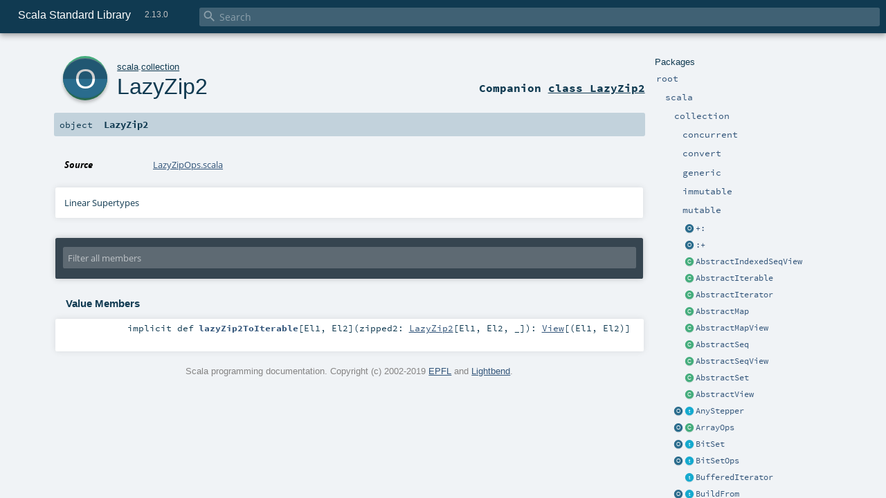

--- FILE ---
content_type: text/html
request_url: https://www.scala-lang.org/api/2.13.0/scala/collection/LazyZip2$.html
body_size: 9481
content:
<!DOCTYPE html ><html><head><meta http-equiv="X-UA-Compatible" content="IE=edge"/><meta content="width=device-width, initial-scale=1.0, maximum-scale=1.0, user-scalable=no" name="viewport"/><title>Scala Standard Library 2.13.0 - scala.collection.LazyZip2</title><meta content="Scala Standard Library 2.13.0 - scala.collection.LazyZip2" name="description"/><meta content="Scala Standard Library 2.13.0 scala.collection.LazyZip2" name="keywords"/><meta http-equiv="content-type" content="text/html; charset=UTF-8"/><link href="../../lib/index.css" media="screen" type="text/css" rel="stylesheet"/><link href="../../lib/template.css" media="screen" type="text/css" rel="stylesheet"/><link href="../../lib/diagrams.css" media="screen" type="text/css" rel="stylesheet" id="diagrams-css"/><script type="text/javascript" src="../../lib/jquery.js"></script><script type="text/javascript" src="../../lib/index.js"></script><script type="text/javascript" src="../../index.js"></script><script type="text/javascript" src="../../lib/scheduler.js"></script><script type="text/javascript" src="../../lib/template.js"></script><script type="text/javascript" src="../../lib/tools.tooltip.js"></script><script type="text/javascript" src="https://d3js.org/d3.v4.js"></script><script type="text/javascript" src="https://cdn.jsdelivr.net/npm/graphlib-dot@0.6.2/dist/graphlib-dot.min.js"></script><script type="text/javascript" src="https://cdnjs.cloudflare.com/ajax/libs/dagre-d3/0.6.1/dagre-d3.min.js"></script><script type="text/javascript">/* this variable can be used by the JS to determine the path to the root document */
var toRoot = '../../';</script></head><body><div id="search"><span id="doc-title">Scala Standard Library<span id="doc-version">2.13.0</span></span> <span class="close-results"><span class="left">&lt;</span> Back</span><div id="textfilter"><span class="input"><input autocapitalize="none" placeholder="Search" id="index-input" type="text" accesskey="/"/><i class="clear material-icons"></i><i id="search-icon" class="material-icons"></i></span></div></div><div id="search-results"><div id="search-progress"><div id="progress-fill"></div></div><div id="results-content"><div id="entity-results"></div><div id="member-results"></div></div></div><div id="content-scroll-container" style="-webkit-overflow-scrolling: touch;"><div id="content-container" style="-webkit-overflow-scrolling: touch;"><div id="subpackage-spacer"><div id="packages"><h1>Packages</h1><ul><li class="indented0 " name="_root_.root" group="Ungrouped" fullComment="yes" data-isabs="false" visbl="pub"><a id="_root_"></a><a id="root:_root_"></a> <span class="permalink"><a href="index.html#_root_" title="Permalink"><i class="material-icons"></i></a></span> <span class="modifier_kind"><span class="modifier"></span> <span class="kind">package</span></span> <span class="symbol"><a href="../../index.html" title="This is the documentation for the Scala standard library."><span class="name">root</span></a></span><p class="shortcomment cmt">This is the documentation for the Scala standard library.</p><div class="fullcomment"><div class="comment cmt"><p>This is the documentation for the Scala standard library.</p><h4> Package structure </h4><p>The <a href="../index.html" name="scala" id="scala" class="extype">scala</a> package contains core types like <a href="../Int.html" name="scala.Int" id="scala.Int" class="extype"><code>Int</code></a>, <a href="../Float.html" name="scala.Float" id="scala.Float" class="extype"><code>Float</code></a>, <a href="../Array.html" name="scala.Array" id="scala.Array" class="extype"><code>Array</code></a>
or <a href="../Option.html" name="scala.Option" id="scala.Option" class="extype"><code>Option</code></a> which are accessible in all Scala compilation units without explicit qualification or
imports.</p><p>Notable packages include:</p><ul><li><a href="index.html" name="scala.collection" id="scala.collection" class="extype"><code>scala.collection</code></a> and its sub-packages contain Scala's collections framework<ul><li><a href="immutable/index.html" name="scala.collection.immutable" id="scala.collection.immutable" class="extype"><code>scala.collection.immutable</code></a> - Immutable, sequential data-structures such as
      <a href="immutable/Vector.html" name="scala.collection.immutable.Vector" id="scala.collection.immutable.Vector" class="extype"><code>Vector</code></a>, <a href="immutable/List.html" name="scala.collection.immutable.List" id="scala.collection.immutable.List" class="extype"><code>List</code></a>,
      <a href="immutable/Range.html" name="scala.collection.immutable.Range" id="scala.collection.immutable.Range" class="extype"><code>Range</code></a>, <a href="immutable/HashMap.html" name="scala.collection.immutable.HashMap" id="scala.collection.immutable.HashMap" class="extype"><code>HashMap</code></a> or
      <a href="immutable/HashSet.html" name="scala.collection.immutable.HashSet" id="scala.collection.immutable.HashSet" class="extype"><code>HashSet</code></a></li><li><a href="mutable/index.html" name="scala.collection.mutable" id="scala.collection.mutable" class="extype"><code>scala.collection.mutable</code></a> - Mutable, sequential data-structures such as
      <a href="mutable/ArrayBuffer.html" name="scala.collection.mutable.ArrayBuffer" id="scala.collection.mutable.ArrayBuffer" class="extype"><code>ArrayBuffer</code></a>,
      <a href="mutable/StringBuilder.html" name="scala.collection.mutable.StringBuilder" id="scala.collection.mutable.StringBuilder" class="extype"><code>StringBuilder</code></a>,
      <a href="mutable/HashMap.html" name="scala.collection.mutable.HashMap" id="scala.collection.mutable.HashMap" class="extype"><code>HashMap</code></a> or <a href="mutable/HashSet.html" name="scala.collection.mutable.HashSet" id="scala.collection.mutable.HashSet" class="extype"><code>HashSet</code></a></li><li><a href="concurrent/index.html" name="scala.collection.concurrent" id="scala.collection.concurrent" class="extype"><code>scala.collection.concurrent</code></a> - Mutable, concurrent data-structures such as
      <a href="concurrent/TrieMap.html" name="scala.collection.concurrent.TrieMap" id="scala.collection.concurrent.TrieMap" class="extype"><code>TrieMap</code></a></li></ul></li><li><a href="../concurrent/index.html" name="scala.concurrent" id="scala.concurrent" class="extype"><code>scala.concurrent</code></a> - Primitives for concurrent programming such as
    <a href="../concurrent/Future.html" name="scala.concurrent.Future" id="scala.concurrent.Future" class="extype"><code>Futures</code></a> and <a href="../concurrent/Promise.html" name="scala.concurrent.Promise" id="scala.concurrent.Promise" class="extype"><code>Promises</code></a></li><li><a href="../io/index.html" name="scala.io" id="scala.io" class="extype"><code>scala.io</code></a>     - Input and output operations</li><li><a href="../math/index.html" name="scala.math" id="scala.math" class="extype"><code>scala.math</code></a>   - Basic math functions and additional numeric types like
    <a href="../math/BigInt.html" name="scala.math.BigInt" id="scala.math.BigInt" class="extype"><code>BigInt</code></a> and <a href="../math/BigDecimal.html" name="scala.math.BigDecimal" id="scala.math.BigDecimal" class="extype"><code>BigDecimal</code></a></li><li><a href="../sys/index.html" name="scala.sys" id="scala.sys" class="extype"><code>scala.sys</code></a>    - Interaction with other processes and the operating system</li><li><a href="../util/matching/index.html" name="scala.util.matching" id="scala.util.matching" class="extype"><code>scala.util.matching</code></a> - <a href="../util/matching/Regex.html" name="scala.util.matching.Regex" id="scala.util.matching.Regex" class="extype">Regular expressions</a></li></ul><p>Other packages exist.  See the complete list on the right.</p><p>Additional parts of the standard library are shipped as separate libraries. These include:</p><ul><li><a href="../reflect/index.html" name="scala.reflect" id="scala.reflect" class="extype"><code>scala.reflect</code></a>   - Scala's reflection API (scala-reflect.jar)</li><li><span name="scala.xml" class="extype"><code>scala.xml</code></span>    - XML parsing, manipulation, and serialization (scala-xml.jar)</li><li><span name="scala.collection.parallel" class="extype"><code>scala.collection.parallel</code></span> - Parallel collections (scala-parallel-collections.jar)</li><li><span name="scala.util.parsing" class="extype"><code>scala.util.parsing</code></span> - Parser combinators (scala-parser-combinators.jar)</li><li><span name="scala.swing" class="extype"><code>scala.swing</code></span>  - A convenient wrapper around Java's GUI framework called Swing (scala-swing.jar)</li></ul><h4> Automatic imports </h4><p>Identifiers in the scala package and the <a href="../Predef$.html" name="scala.Predef" id="scala.Predef" class="extype"><code>scala.Predef</code></a> object are always in scope by default.</p><p>Some of these identifiers are type aliases provided as shortcuts to commonly used classes.  For example, <code>List</code> is an alias for
<a href="immutable/List.html" name="scala.collection.immutable.List" id="scala.collection.immutable.List" class="extype"><code>scala.collection.immutable.List</code></a>.</p><p>Other aliases refer to classes provided by the underlying platform.  For example, on the JVM, <code>String</code> is an alias for <code>java.lang.String</code>.</p></div><dl class="attributes block"><dt>Definition Classes</dt><dd><a href="../../index.html" name="_root_" id="_root_" class="extype">root</a></dd></dl></div></li><li class="indented1 " name="_root_.scala" group="Ungrouped" fullComment="yes" data-isabs="false" visbl="pub"><a id="scala"></a><a id="scala:scala"></a> <span class="permalink"><a href="index.html#scala" title="Permalink"><i class="material-icons"></i></a></span> <span class="modifier_kind"><span class="modifier"></span> <span class="kind">package</span></span> <span class="symbol"><a href="../index.html" title="Core Scala types."><span class="name">scala</span></a></span><p class="shortcomment cmt">Core Scala types.</p><div class="fullcomment"><div class="comment cmt"><p>Core Scala types. They are always available without an explicit import.</p></div><dl class="attributes block"><dt>Definition Classes</dt><dd><a href="../../index.html" name="_root_" id="_root_" class="extype">root</a></dd></dl></div></li><li class="indented2 " name="scala.collection" group="Ungrouped" fullComment="yes" data-isabs="false" visbl="pub"><a id="collection"></a><a id="collection:collection"></a> <span class="permalink"><a href="../scala/index.html#collection" title="Permalink"><i class="material-icons"></i></a></span> <span class="modifier_kind"><span class="modifier"></span> <span class="kind">package</span></span> <span class="symbol"><a href="index.html" title=""><span class="name">collection</span></a></span><div class="fullcomment"><dl class="attributes block"><dt>Definition Classes</dt><dd><a href="../index.html" name="scala" id="scala" class="extype">scala</a></dd></dl></div></li><li class="indented3 " name="scala.collection.concurrent" group="Ungrouped" fullComment="yes" data-isabs="false" visbl="pub"><a id="concurrent"></a><a id="concurrent:concurrent"></a> <span class="permalink"><a href="../../scala/collection/index.html#concurrent" title="Permalink"><i class="material-icons"></i></a></span> <span class="modifier_kind"><span class="modifier"></span> <span class="kind">package</span></span> <span class="symbol"><a href="concurrent/index.html" title=""><span class="name">concurrent</span></a></span><div class="fullcomment"><dl class="attributes block"><dt>Definition Classes</dt><dd><a href="index.html" name="scala.collection" id="scala.collection" class="extype">collection</a></dd></dl></div></li><li class="indented3 " name="scala.collection.convert" group="Ungrouped" fullComment="yes" data-isabs="false" visbl="pub"><a id="convert"></a><a id="convert:convert"></a> <span class="permalink"><a href="../../scala/collection/index.html#convert" title="Permalink"><i class="material-icons"></i></a></span> <span class="modifier_kind"><span class="modifier"></span> <span class="kind">package</span></span> <span class="symbol"><a href="convert/index.html" title=""><span class="name">convert</span></a></span><div class="fullcomment"><dl class="attributes block"><dt>Definition Classes</dt><dd><a href="index.html" name="scala.collection" id="scala.collection" class="extype">collection</a></dd></dl></div></li><li class="indented3 " name="scala.collection.generic" group="Ungrouped" fullComment="yes" data-isabs="false" visbl="pub"><a id="generic"></a><a id="generic:generic"></a> <span class="permalink"><a href="../../scala/collection/index.html#generic" title="Permalink"><i class="material-icons"></i></a></span> <span class="modifier_kind"><span class="modifier"></span> <span class="kind">package</span></span> <span class="symbol"><a href="generic/index.html" title=""><span class="name">generic</span></a></span><div class="fullcomment"><dl class="attributes block"><dt>Definition Classes</dt><dd><a href="index.html" name="scala.collection" id="scala.collection" class="extype">collection</a></dd></dl></div></li><li class="indented3 " name="scala.collection.immutable" group="Ungrouped" fullComment="yes" data-isabs="false" visbl="pub"><a id="immutable"></a><a id="immutable:immutable"></a> <span class="permalink"><a href="../../scala/collection/index.html#immutable" title="Permalink"><i class="material-icons"></i></a></span> <span class="modifier_kind"><span class="modifier"></span> <span class="kind">package</span></span> <span class="symbol"><a href="immutable/index.html" title=""><span class="name">immutable</span></a></span><div class="fullcomment"><dl class="attributes block"><dt>Definition Classes</dt><dd><a href="index.html" name="scala.collection" id="scala.collection" class="extype">collection</a></dd></dl></div></li><li class="indented3 " name="scala.collection.mutable" group="Ungrouped" fullComment="yes" data-isabs="false" visbl="pub"><a id="mutable"></a><a id="mutable:mutable"></a> <span class="permalink"><a href="../../scala/collection/index.html#mutable" title="Permalink"><i class="material-icons"></i></a></span> <span class="modifier_kind"><span class="modifier"></span> <span class="kind">package</span></span> <span class="symbol"><a href="mutable/index.html" title=""><span class="name">mutable</span></a></span><div class="fullcomment"><dl class="attributes block"><dt>Definition Classes</dt><dd><a href="index.html" name="scala.collection" id="scala.collection" class="extype">collection</a></dd></dl></div></li><li class="current-entities indented2"><span class="separator"></span> <a href="package$$$plus$colon$.html" title="An extractor used to head/tail deconstruct sequences." class="object"></a><a href="package$$$plus$colon$.html" title="An extractor used to head/tail deconstruct sequences.">+:</a></li><li class="current-entities indented2"><span class="separator"></span> <a href="package$$$colon$plus$.html" title="An extractor used to init/last deconstruct sequences." class="object"></a><a href="package$$$colon$plus$.html" title="An extractor used to init/last deconstruct sequences.">:+</a></li><li class="current-entities indented2"><span class="separator"></span> <a href="AbstractIndexedSeqView.html" title="Explicit instantiation of the IndexedSeqView trait to reduce class file size in subclasses." class="class"></a><a href="AbstractIndexedSeqView.html" title="Explicit instantiation of the IndexedSeqView trait to reduce class file size in subclasses.">AbstractIndexedSeqView</a></li><li class="current-entities indented2"><span class="separator"></span> <a href="AbstractIterable.html" title="Explicit instantiation of the Iterable trait to reduce class file size in subclasses." class="class"></a><a href="AbstractIterable.html" title="Explicit instantiation of the Iterable trait to reduce class file size in subclasses.">AbstractIterable</a></li><li class="current-entities indented2"><span class="separator"></span> <a href="AbstractIterator.html" title="Explicit instantiation of the Iterator trait to reduce class file size in subclasses." class="class"></a><a href="AbstractIterator.html" title="Explicit instantiation of the Iterator trait to reduce class file size in subclasses.">AbstractIterator</a></li><li class="current-entities indented2"><span class="separator"></span> <a href="AbstractMap.html" title="Explicit instantiation of the Map trait to reduce class file size in subclasses." class="class"></a><a href="AbstractMap.html" title="Explicit instantiation of the Map trait to reduce class file size in subclasses.">AbstractMap</a></li><li class="current-entities indented2"><span class="separator"></span> <a href="AbstractMapView.html" title="Explicit instantiation of the MapView trait to reduce class file size in subclasses." class="class"></a><a href="AbstractMapView.html" title="Explicit instantiation of the MapView trait to reduce class file size in subclasses.">AbstractMapView</a></li><li class="current-entities indented2"><span class="separator"></span> <a href="AbstractSeq.html" title="Explicit instantiation of the Seq trait to reduce class file size in subclasses." class="class"></a><a href="AbstractSeq.html" title="Explicit instantiation of the Seq trait to reduce class file size in subclasses.">AbstractSeq</a></li><li class="current-entities indented2"><span class="separator"></span> <a href="AbstractSeqView.html" title="Explicit instantiation of the SeqView trait to reduce class file size in subclasses." class="class"></a><a href="AbstractSeqView.html" title="Explicit instantiation of the SeqView trait to reduce class file size in subclasses.">AbstractSeqView</a></li><li class="current-entities indented2"><span class="separator"></span> <a href="AbstractSet.html" title="Explicit instantiation of the Set trait to reduce class file size in subclasses." class="class"></a><a href="AbstractSet.html" title="Explicit instantiation of the Set trait to reduce class file size in subclasses.">AbstractSet</a></li><li class="current-entities indented2"><span class="separator"></span> <a href="AbstractView.html" title="Explicit instantiation of the View trait to reduce class file size in subclasses." class="class"></a><a href="AbstractView.html" title="Explicit instantiation of the View trait to reduce class file size in subclasses.">AbstractView</a></li><li class="current-entities indented2"><a href="AnyStepper$.html" title="" class="object"></a> <a href="AnyStepper.html" title="A Stepper for arbitrary element types." class="trait"></a><a href="AnyStepper.html" title="A Stepper for arbitrary element types.">AnyStepper</a></li><li class="current-entities indented2"><a href="ArrayOps$.html" title="" class="object"></a> <a href="ArrayOps.html" title="This class serves as a wrapper for Arrays with many of the operations found in indexed sequences." class="class"></a><a href="ArrayOps.html" title="This class serves as a wrapper for Arrays with many of the operations found in indexed sequences.">ArrayOps</a></li><li class="current-entities indented2"><a href="BitSet$.html" title="" class="object"></a> <a href="BitSet.html" title="Base type of bitsets." class="trait"></a><a href="BitSet.html" title="Base type of bitsets.">BitSet</a></li><li class="current-entities indented2"><a href="BitSetOps$.html" title="" class="object"></a> <a href="BitSetOps.html" title="Base implementation type of bitsets" class="trait"></a><a href="BitSetOps.html" title="Base implementation type of bitsets">BitSetOps</a></li><li class="current-entities indented2"><span class="separator"></span> <a href="BufferedIterator.html" title="Buffered iterators are iterators which provide a method head that inspects the next element without discarding it." class="trait"></a><a href="BufferedIterator.html" title="Buffered iterators are iterators which provide a method head that inspects the next element without discarding it.">BufferedIterator</a></li><li class="current-entities indented2"><a href="BuildFrom$.html" title="" class="object"></a> <a href="BuildFrom.html" title="Builds a collection of type C from elements of type A when a source collection of type From is available." class="trait"></a><a href="BuildFrom.html" title="Builds a collection of type C from elements of type A when a source collection of type From is available.">BuildFrom</a></li><li class="current-entities indented2"><span class="separator"></span> <a href="BuildFromLowPriority1.html" title="" class="trait"></a><a href="BuildFromLowPriority1.html" title="">BuildFromLowPriority1</a></li><li class="current-entities indented2"><span class="separator"></span> <a href="BuildFromLowPriority2.html" title="" class="trait"></a><a href="BuildFromLowPriority2.html" title="">BuildFromLowPriority2</a></li><li class="current-entities indented2"><a href="ClassTagIterableFactory$.html" title="" class="object"></a> <a href="ClassTagIterableFactory.html" title="Base trait for companion objects of collections that require an implicit ClassTag." class="trait"></a><a href="ClassTagIterableFactory.html" title="Base trait for companion objects of collections that require an implicit ClassTag.">ClassTagIterableFactory</a></li><li class="current-entities indented2"><a href="ClassTagSeqFactory$.html" title="" class="object"></a> <a href="ClassTagSeqFactory.html" title="" class="trait"></a><a href="ClassTagSeqFactory.html" title="">ClassTagSeqFactory</a></li><li class="current-entities indented2"><span class="separator"></span> <a href="DefaultMap.html" title="A default map which builds a default immutable.Map implementation for all transformations." class="trait"></a><a href="DefaultMap.html" title="A default map which builds a default immutable.Map implementation for all transformations.">DefaultMap</a></li><li class="current-entities indented2"><a href="DoubleStepper$.html" title="" class="object"></a> <a href="DoubleStepper.html" title="A Stepper for Doubles." class="trait"></a><a href="DoubleStepper.html" title="A Stepper for Doubles.">DoubleStepper</a></li><li class="current-entities indented2"><a href="EvidenceIterableFactory$.html" title="" class="object"></a> <a href="EvidenceIterableFactory.html" title="Base trait for companion objects of collections that require an implicit evidence." class="trait"></a><a href="EvidenceIterableFactory.html" title="Base trait for companion objects of collections that require an implicit evidence.">EvidenceIterableFactory</a></li><li class="current-entities indented2"><span class="separator"></span> <a href="EvidenceIterableFactoryDefaults.html" title="This trait provides default implementations for the factory methods fromSpecific and newSpecificBuilder that need to be refined when implementing a collection type that refines the CC and C type parameters." class="trait"></a><a href="EvidenceIterableFactoryDefaults.html" title="This trait provides default implementations for the factory methods fromSpecific and newSpecificBuilder that need to be refined when implementing a collection type that refines the CC and C type parameters.">EvidenceIterableFactoryDefaults</a></li><li class="current-entities indented2"><a href="Factory$.html" title="" class="object"></a> <a href="Factory.html" title="A factory that builds a collection of type C with elements of type A." class="trait"></a><a href="Factory.html" title="A factory that builds a collection of type C with elements of type A.">Factory</a></li><li class="current-entities indented2"><span class="separator"></span> <a href="Hashing$.html" title="" class="object"></a><a href="Hashing$.html" title="">Hashing</a></li><li class="current-entities indented2"><a href="IndexedSeq$.html" title="" class="object"></a> <a href="IndexedSeq.html" title="Base trait for indexed sequences that have efficient apply and length" class="trait"></a><a href="IndexedSeq.html" title="Base trait for indexed sequences that have efficient apply and length">IndexedSeq</a></li><li class="current-entities indented2"><span class="separator"></span> <a href="IndexedSeqOps.html" title="Base trait for indexed Seq operations" class="trait"></a><a href="IndexedSeqOps.html" title="Base trait for indexed Seq operations">IndexedSeqOps</a></li><li class="current-entities indented2"><a href="IndexedSeqView$.html" title="" class="object"></a> <a href="IndexedSeqView.html" title="View defined in terms of indexing a range" class="trait"></a><a href="IndexedSeqView.html" title="View defined in terms of indexing a range">IndexedSeqView</a></li><li class="current-entities indented2"><a href="IntStepper$.html" title="" class="object"></a> <a href="IntStepper.html" title="A Stepper for Ints." class="trait"></a><a href="IntStepper.html" title="A Stepper for Ints.">IntStepper</a></li><li class="current-entities indented2"><a href="Iterable$.html" title="" class="object"></a> <a href="Iterable.html" title="Base trait for generic collections." class="trait"></a><a href="Iterable.html" title="Base trait for generic collections.">Iterable</a></li><li class="current-entities indented2"><a href="IterableFactory$.html" title="" class="object"></a> <a href="IterableFactory.html" title="Base trait for companion objects of unconstrained collection types that may require multiple traversals of a source collection to build a target collection CC." class="trait"></a><a href="IterableFactory.html" title="Base trait for companion objects of unconstrained collection types that may require multiple traversals of a source collection to build a target collection CC.">IterableFactory</a></li><li class="current-entities indented2"><span class="separator"></span> <a href="IterableFactoryDefaults.html" title="This trait provides default implementations for the factory methods fromSpecific and newSpecificBuilder that need to be refined when implementing a collection type that refines the CC and C type parameters." class="trait"></a><a href="IterableFactoryDefaults.html" title="This trait provides default implementations for the factory methods fromSpecific and newSpecificBuilder that need to be refined when implementing a collection type that refines the CC and C type parameters.">IterableFactoryDefaults</a></li><li class="current-entities indented2"><a href="IterableOnce$.html" title="" class="object"></a> <a href="IterableOnce.html" title="A template trait for collections which can be traversed either once only or one or more times." class="trait"></a><a href="IterableOnce.html" title="A template trait for collections which can be traversed either once only or one or more times.">IterableOnce</a></li><li class="current-entities indented2"><span class="separator"></span> <a href="IterableOnceExtensionMethods.html" title="" class="class"></a><a href="IterableOnceExtensionMethods.html" title="">IterableOnceExtensionMethods</a></li><li class="current-entities indented2"><span class="separator"></span> <a href="IterableOnceOps.html" title="This implementation trait can be mixed into an IterableOnce to get the basic methods that are shared between Iterator and Iterable." class="trait"></a><a href="IterableOnceOps.html" title="This implementation trait can be mixed into an IterableOnce to get the basic methods that are shared between Iterator and Iterable.">IterableOnceOps</a></li><li class="current-entities indented2"><a href="IterableOps$.html" title="" class="object"></a> <a href="IterableOps.html" title="Base trait for Iterable operations" class="trait"></a><a href="IterableOps.html" title="Base trait for Iterable operations">IterableOps</a></li><li class="current-entities indented2"><a href="Iterator$.html" title="" class="object"></a> <a href="Iterator.html" title="Iterators are data structures that allow to iterate over a sequence of elements." class="trait"></a><a href="Iterator.html" title="Iterators are data structures that allow to iterate over a sequence of elements.">Iterator</a></li><li class="current-entities indented2"><span class="separator"></span> <a href="JavaConverters$.html" title="A variety of decorators that enable converting between Scala and Java collections using extension methods, asScala and asJava." class="object"></a><a href="JavaConverters$.html" title="A variety of decorators that enable converting between Scala and Java collections using extension methods, asScala and asJava.">JavaConverters</a></li><li class="current-entities indented2"><a href="" title="" class="object"></a> <a href="LazyZip2.html" title="Decorator representing lazily zipped pairs." class="class"></a><a href="LazyZip2.html" title="Decorator representing lazily zipped pairs.">LazyZip2</a></li><li class="current-entities indented2"><a href="LazyZip3$.html" title="" class="object"></a> <a href="LazyZip3.html" title="Decorator representing lazily zipped triples." class="class"></a><a href="LazyZip3.html" title="Decorator representing lazily zipped triples.">LazyZip3</a></li><li class="current-entities indented2"><a href="LazyZip4$.html" title="" class="object"></a> <a href="LazyZip4.html" title="Decorator representing lazily zipped 4-tuples." class="class"></a><a href="LazyZip4.html" title="Decorator representing lazily zipped 4-tuples.">LazyZip4</a></li><li class="current-entities indented2"><a href="LinearSeq$.html" title="" class="object"></a> <a href="LinearSeq.html" title="Base trait for linearly accessed sequences that have efficient head and tail operations." class="trait"></a><a href="LinearSeq.html" title="Base trait for linearly accessed sequences that have efficient head and tail operations.">LinearSeq</a></li><li class="current-entities indented2"><span class="separator"></span> <a href="LinearSeqOps.html" title="Base trait for linear Seq operations" class="trait"></a><a href="LinearSeqOps.html" title="Base trait for linear Seq operations">LinearSeqOps</a></li><li class="current-entities indented2"><a href="LongStepper$.html" title="" class="object"></a> <a href="LongStepper.html" title="A Stepper for Longs." class="trait"></a><a href="LongStepper.html" title="A Stepper for Longs.">LongStepper</a></li><li class="current-entities indented2"><a href="Map$.html" title="This object provides a set of operations to create Map values." class="object"></a> <a href="Map.html" title="Base Map type" class="trait"></a><a href="Map.html" title="Base Map type">Map</a></li><li class="current-entities indented2"><a href="MapFactory$.html" title="" class="object"></a> <a href="MapFactory.html" title="" class="trait"></a><a href="MapFactory.html" title="">MapFactory</a></li><li class="current-entities indented2"><span class="separator"></span> <a href="MapFactoryDefaults.html" title="This trait provides default implementations for the factory methods fromSpecific and newSpecificBuilder that need to be refined when implementing a collection type that refines the CC and C type parameters." class="trait"></a><a href="MapFactoryDefaults.html" title="This trait provides default implementations for the factory methods fromSpecific and newSpecificBuilder that need to be refined when implementing a collection type that refines the CC and C type parameters.">MapFactoryDefaults</a></li><li class="current-entities indented2"><a href="MapOps$.html" title="" class="object"></a> <a href="MapOps.html" title="Base Map implementation type" class="trait"></a><a href="MapOps.html" title="Base Map implementation type">MapOps</a></li><li class="current-entities indented2"><a href="MapView$.html" title="" class="object"></a> <a href="MapView.html" title="" class="trait"></a><a href="MapView.html" title="">MapView</a></li><li class="current-entities indented2"><span class="separator"></span> <a href="MapViewFactory.html" title="" class="trait"></a><a href="MapViewFactory.html" title="">MapViewFactory</a></li><li class="current-entities indented2"><span class="separator"></span> <a href="Searching$.html" title="" class="object"></a><a href="Searching$.html" title="">Searching</a></li><li class="current-entities indented2"><a href="Seq$.html" title="This object provides a set of operations to create Seq values." class="object"></a> <a href="Seq.html" title="Base trait for sequence collections" class="trait"></a><a href="Seq.html" title="Base trait for sequence collections">Seq</a></li><li class="current-entities indented2"><a href="SeqFactory$.html" title="" class="object"></a> <a href="SeqFactory.html" title="" class="trait"></a><a href="SeqFactory.html" title="">SeqFactory</a></li><li class="current-entities indented2"><a href="SeqMap$.html" title="" class="object"></a> <a href="SeqMap.html" title="A generic trait for ordered maps." class="trait"></a><a href="SeqMap.html" title="A generic trait for ordered maps.">SeqMap</a></li><li class="current-entities indented2"><a href="SeqOps$.html" title="" class="object"></a> <a href="SeqOps.html" title="Base trait for Seq operations" class="trait"></a><a href="SeqOps.html" title="Base trait for Seq operations">SeqOps</a></li><li class="current-entities indented2"><a href="SeqView$.html" title="" class="object"></a> <a href="SeqView.html" title="" class="trait"></a><a href="SeqView.html" title="">SeqView</a></li><li class="current-entities indented2"><a href="Set$.html" title="This object provides a set of operations to create Set values." class="object"></a> <a href="Set.html" title="Base trait for set collections." class="trait"></a><a href="Set.html" title="Base trait for set collections.">Set</a></li><li class="current-entities indented2"><span class="separator"></span> <a href="SetOps.html" title="Base trait for set operations" class="trait"></a><a href="SetOps.html" title="Base trait for set operations">SetOps</a></li><li class="current-entities indented2"><a href="SortedIterableFactory$.html" title="" class="object"></a> <a href="SortedIterableFactory.html" title="Base trait for companion objects of collections that require an implicit Ordering." class="trait"></a><a href="SortedIterableFactory.html" title="Base trait for companion objects of collections that require an implicit Ordering.">SortedIterableFactory</a></li><li class="current-entities indented2"><a href="SortedMap$.html" title="" class="object"></a> <a href="SortedMap.html" title="A Map whose keys are sorted according to a scala.math.Ordering" class="trait"></a><a href="SortedMap.html" title="A Map whose keys are sorted according to a scala.math.Ordering">SortedMap</a></li><li class="current-entities indented2"><a href="SortedMapFactory$.html" title="" class="object"></a> <a href="SortedMapFactory.html" title="" class="trait"></a><a href="SortedMapFactory.html" title="">SortedMapFactory</a></li><li class="current-entities indented2"><span class="separator"></span> <a href="SortedMapFactoryDefaults.html" title="This trait provides default implementations for the factory methods fromSpecific and newSpecificBuilder that need to be refined when implementing a collection type that refines the CC and C type parameters." class="trait"></a><a href="SortedMapFactoryDefaults.html" title="This trait provides default implementations for the factory methods fromSpecific and newSpecificBuilder that need to be refined when implementing a collection type that refines the CC and C type parameters.">SortedMapFactoryDefaults</a></li><li class="current-entities indented2"><a href="SortedMapOps$.html" title="" class="object"></a> <a href="SortedMapOps.html" title="" class="trait"></a><a href="SortedMapOps.html" title="">SortedMapOps</a></li><li class="current-entities indented2"><span class="separator"></span> <a href="SortedOps.html" title="Base trait for sorted collections" class="trait"></a><a href="SortedOps.html" title="Base trait for sorted collections">SortedOps</a></li><li class="current-entities indented2"><a href="SortedSet$.html" title="" class="object"></a> <a href="SortedSet.html" title="Base type of sorted sets" class="trait"></a><a href="SortedSet.html" title="Base type of sorted sets">SortedSet</a></li><li class="current-entities indented2"><span class="separator"></span> <a href="SortedSetFactoryDefaults.html" title="This trait provides default implementations for the factory methods fromSpecific and newSpecificBuilder that need to be refined when implementing a collection type that refines the CC and C type parameters." class="trait"></a><a href="SortedSetFactoryDefaults.html" title="This trait provides default implementations for the factory methods fromSpecific and newSpecificBuilder that need to be refined when implementing a collection type that refines the CC and C type parameters.">SortedSetFactoryDefaults</a></li><li class="current-entities indented2"><a href="SortedSetOps$.html" title="" class="object"></a> <a href="SortedSetOps.html" title="" class="trait"></a><a href="SortedSetOps.html" title="">SortedSetOps</a></li><li class="current-entities indented2"><span class="separator"></span> <a href="SpecificIterableFactory.html" title="" class="trait"></a><a href="SpecificIterableFactory.html" title="">SpecificIterableFactory</a></li><li class="current-entities indented2"><a href="Stepper$.html" title="" class="object"></a> <a href="Stepper.html" title="Steppers exist to enable creating Java streams over Scala collections, see scala.jdk.StreamConverters." class="trait"></a><a href="Stepper.html" title="Steppers exist to enable creating Java streams over Scala collections, see scala.jdk.StreamConverters.">Stepper</a></li><li class="current-entities indented2"><a href="StepperShape$.html" title="" class="object"></a> <a href="StepperShape.html" title="An implicit StepperShape instance is used in the IterableOnce.stepper to return a possibly specialized Stepper S according to the element type T." class="trait"></a><a href="StepperShape.html" title="An implicit StepperShape instance is used in the IterableOnce.stepper to return a possibly specialized Stepper S according to the element type T.">StepperShape</a></li><li class="current-entities indented2"><span class="separator"></span> <a href="StepperShapeLowPriority1.html" title="" class="trait"></a><a href="StepperShapeLowPriority1.html" title="">StepperShapeLowPriority1</a></li><li class="current-entities indented2"><span class="separator"></span> <a href="StepperShapeLowPriority2.html" title="" class="trait"></a><a href="StepperShapeLowPriority2.html" title="">StepperShapeLowPriority2</a></li><li class="current-entities indented2"><span class="separator"></span> <a href="StrictOptimizedClassTagSeqFactory.html" title="" class="trait"></a><a href="StrictOptimizedClassTagSeqFactory.html" title="">StrictOptimizedClassTagSeqFactory</a></li><li class="current-entities indented2"><span class="separator"></span> <a href="StrictOptimizedIterableOps.html" title="Trait that overrides iterable operations to take advantage of strict builders." class="trait"></a><a href="StrictOptimizedIterableOps.html" title="Trait that overrides iterable operations to take advantage of strict builders.">StrictOptimizedIterableOps</a></li><li class="current-entities indented2"><span class="separator"></span> <a href="StrictOptimizedLinearSeqOps.html" title="" class="trait"></a><a href="StrictOptimizedLinearSeqOps.html" title="">StrictOptimizedLinearSeqOps</a></li><li class="current-entities indented2"><span class="separator"></span> <a href="StrictOptimizedMapOps.html" title="Trait that overrides map operations to take advantage of strict builders." class="trait"></a><a href="StrictOptimizedMapOps.html" title="Trait that overrides map operations to take advantage of strict builders.">StrictOptimizedMapOps</a></li><li class="current-entities indented2"><span class="separator"></span> <a href="StrictOptimizedSeqFactory.html" title="" class="trait"></a><a href="StrictOptimizedSeqFactory.html" title="">StrictOptimizedSeqFactory</a></li><li class="current-entities indented2"><span class="separator"></span> <a href="StrictOptimizedSeqOps.html" title="Trait that overrides operations on sequences in order to take advantage of strict builders." class="trait"></a><a href="StrictOptimizedSeqOps.html" title="Trait that overrides operations on sequences in order to take advantage of strict builders.">StrictOptimizedSeqOps</a></li><li class="current-entities indented2"><span class="separator"></span> <a href="StrictOptimizedSetOps.html" title="Trait that overrides set operations to take advantage of strict builders." class="trait"></a><a href="StrictOptimizedSetOps.html" title="Trait that overrides set operations to take advantage of strict builders.">StrictOptimizedSetOps</a></li><li class="current-entities indented2"><span class="separator"></span> <a href="StrictOptimizedSortedMapOps.html" title="Trait that overrides sorted map operations to take advantage of strict builders." class="trait"></a><a href="StrictOptimizedSortedMapOps.html" title="Trait that overrides sorted map operations to take advantage of strict builders.">StrictOptimizedSortedMapOps</a></li><li class="current-entities indented2"><span class="separator"></span> <a href="StrictOptimizedSortedSetOps.html" title="Trait that overrides sorted set operations to take advantage of strict builders." class="trait"></a><a href="StrictOptimizedSortedSetOps.html" title="Trait that overrides sorted set operations to take advantage of strict builders.">StrictOptimizedSortedSetOps</a></li><li class="current-entities indented2"><a href="StringOps$.html" title="" class="object"></a> <a href="StringOps.html" title="" class="class"></a><a href="StringOps.html" title="">StringOps</a></li><li class="current-entities indented2"><span class="separator"></span> <a href="StringView.html" title="" class="class"></a><a href="StringView.html" title="">StringView</a></li><li class="current-entities indented2"><a href="View$.html" title="This object reifies operations on views as case classes" class="object"></a> <a href="View.html" title="Views are collections whose transformation operations are non strict: the resulting elements are evaluated only when the view is effectively traversed (e.g." class="trait"></a><a href="View.html" title="Views are collections whose transformation operations are non strict: the resulting elements are evaluated only when the view is effectively traversed (e.g.">View</a></li><li class="current-entities indented2"><span class="separator"></span> <a href="WithFilter.html" title="A template trait that contains just the map, flatMap, foreach and withFilter methods of trait Iterable." class="class"></a><a href="WithFilter.html" title="A template trait that contains just the map, flatMap, foreach and withFilter methods of trait Iterable.">WithFilter</a></li></ul></div></div><div id="content"><body class="object value"><div id="definition"><a href="LazyZip2.html" title="See companion class"><div class="big-circle object-companion-class">o</div></a><p id="owner"><a href="../index.html" name="scala" id="scala" class="extype">scala</a>.<a href="index.html" name="scala.collection" id="scala.collection" class="extype">collection</a></p><h1><a href="LazyZip2.html" title="See companion class">LazyZip2</a><span class="permalink"><a href="../../scala/collection/LazyZip2$.html" title="Permalink"><i class="material-icons"></i></a></span></h1><h3><span class="morelinks"><div>Companion <a href="LazyZip2.html" title="See companion class">class LazyZip2</a></div></span></h3></div><h4 id="signature" class="signature"><span class="modifier_kind"><span class="modifier"></span> <span class="kind">object</span></span> <span class="symbol"><span class="name">LazyZip2</span></span></h4><div id="comment" class="fullcommenttop"><dl class="attributes block"><dt>Source</dt><dd><a href="https://github.com/scala/scala/tree/v2.13.0/src/library/scala/collection/LazyZipOps.scala#L137" target="_blank">LazyZipOps.scala</a></dd></dl><div class="toggleContainer"><div class="toggle block"><span>Linear Supertypes</span><div class="superTypes hiddenContent"><a href="../AnyRef.html" name="scala.AnyRef" id="scala.AnyRef" class="extype">AnyRef</a>, <a href="../Any.html" name="scala.Any" id="scala.Any" class="extype">Any</a></div></div></div></div><div id="mbrsel"><div class="toggle"></div><div id="memberfilter"><i class="material-icons arrow"></i><span class="input"><input placeholder="Filter all members" id="mbrsel-input" type="text" accesskey="/"/></span><i class="clear material-icons"></i></div><div id="filterby"><div id="order"><span class="filtertype">Ordering</span><ol><li class="alpha in"><span>Alphabetic</span></li><li class="inherit out"><span>By Inheritance</span></li></ol></div><div class="ancestors"><span class="filtertype">Inherited<br/></span><ol id="linearization"><li class="in" name="scala.collection.LazyZip2"><span>LazyZip2</span></li><li class="in" name="scala.AnyRef"><span>AnyRef</span></li><li class="in" name="scala.Any"><span>Any</span></li></ol></div><div class="ancestors"><span class="filtertype"></span><ol><li class="hideall out"><span>Hide All</span></li><li class="showall in"><span>Show All</span></li></ol></div><div id="visbl"><span class="filtertype">Visibility</span><ol><li class="public in"><span>Public</span></li><li class="all out"><span>All</span></li></ol></div></div></div><div id="template"><div id="allMembers"><div class="values members"><h3>Value Members</h3><ol><li class="indented0 " name="scala.AnyRef#!=" group="Ungrouped" fullComment="yes" data-isabs="false" visbl="pub"><a id="!=(x$1:Any):Boolean"></a><a id="!=(Any):Boolean"></a> <span class="permalink"><a href="../../scala/collection/LazyZip2$.html#!=(x$1:Any):Boolean" title="Permalink"><i class="material-icons"></i></a></span> <span class="modifier_kind"><span class="modifier">final </span> <span class="kind">def</span></span> <span class="symbol"><span class="name" title="gt4s: $bang$eq">!=</span><span class="params">(<span name="arg0">arg0: <a href="../Any.html" name="scala.Any" id="scala.Any" class="extype">Any</a></span>)</span><span class="result">: <a href="../Boolean.html" name="scala.Boolean" id="scala.Boolean" class="extype">Boolean</a></span></span><p class="shortcomment cmt">Test two objects for inequality.</p><div class="fullcomment"><div class="comment cmt"><p>Test two objects for inequality.
</p></div><dl class="paramcmts block"><dt>returns</dt><dd class="cmt"><p><code>true</code> if !(this == that), false otherwise.</p></dd></dl><dl class="attributes block"><dt>Definition Classes</dt><dd>AnyRef → <a href="../Any.html" name="scala.Any" id="scala.Any" class="extype">Any</a></dd></dl></div></li><li class="indented0 " name="scala.AnyRef###" group="Ungrouped" fullComment="yes" data-isabs="false" visbl="pub"><a id="##():Int"></a> <span class="permalink"><a href="../../scala/collection/LazyZip2$.html###():Int" title="Permalink"><i class="material-icons"></i></a></span> <span class="modifier_kind"><span class="modifier">final </span> <span class="kind">def</span></span> <span class="symbol"><span class="name" title="gt4s: $hash$hash">##</span><span class="params">()</span><span class="result">: <a href="../Int.html" name="scala.Int" id="scala.Int" class="extype">Int</a></span></span><p class="shortcomment cmt">Equivalent to <code>x.hashCode</code> except for boxed numeric types and <code>null</code>.</p><div class="fullcomment"><div class="comment cmt"><p>Equivalent to <code>x.hashCode</code> except for boxed numeric types and <code>null</code>.
 For numerics, it returns a hash value which is consistent
 with value equality: if two value type instances compare
 as true, then ## will produce the same hash value for each
 of them.
 For <code>null</code> returns a hashcode where <code>null.hashCode</code> throws a
 <code>NullPointerException</code>.
</p></div><dl class="paramcmts block"><dt>returns</dt><dd class="cmt"><p>a hash value consistent with ==</p></dd></dl><dl class="attributes block"><dt>Definition Classes</dt><dd>AnyRef → <a href="../Any.html" name="scala.Any" id="scala.Any" class="extype">Any</a></dd></dl></div></li><li class="indented0 " name="scala.AnyRef#==" group="Ungrouped" fullComment="yes" data-isabs="false" visbl="pub"><a id="==(x$1:Any):Boolean"></a><a id="==(Any):Boolean"></a> <span class="permalink"><a href="../../scala/collection/LazyZip2$.html#==(x$1:Any):Boolean" title="Permalink"><i class="material-icons"></i></a></span> <span class="modifier_kind"><span class="modifier">final </span> <span class="kind">def</span></span> <span class="symbol"><span class="name" title="gt4s: $eq$eq">==</span><span class="params">(<span name="arg0">arg0: <a href="../Any.html" name="scala.Any" id="scala.Any" class="extype">Any</a></span>)</span><span class="result">: <a href="../Boolean.html" name="scala.Boolean" id="scala.Boolean" class="extype">Boolean</a></span></span><p class="shortcomment cmt">The expression <code>x == that</code> is equivalent to <code>if (x eq null) that eq null else x.equals(that)</code>.</p><div class="fullcomment"><div class="comment cmt"><p>The expression <code>x == that</code> is equivalent to <code>if (x eq null) that eq null else x.equals(that)</code>.
</p></div><dl class="paramcmts block"><dt>returns</dt><dd class="cmt"><p><code>true</code> if the receiver object is equivalent to the argument; <code>false</code> otherwise.</p></dd></dl><dl class="attributes block"><dt>Definition Classes</dt><dd>AnyRef → <a href="../Any.html" name="scala.Any" id="scala.Any" class="extype">Any</a></dd></dl></div></li><li class="indented0 " name="scala.Any#asInstanceOf" group="Ungrouped" fullComment="yes" data-isabs="false" visbl="pub"><a id="asInstanceOf[T0]:T0"></a> <span class="permalink"><a href="../../scala/collection/LazyZip2$.html#asInstanceOf[T0]:T0" title="Permalink"><i class="material-icons"></i></a></span> <span class="modifier_kind"><span class="modifier">final </span> <span class="kind">def</span></span> <span class="symbol"><span class="name">asInstanceOf</span><span class="tparams">[<span name="T0">T0</span>]</span><span class="result">: <span name="scala.Any.asInstanceOf.T0" class="extype">T0</span></span></span><p class="shortcomment cmt">Cast the receiver object to be of type <code>T0</code>.</p><div class="fullcomment"><div class="comment cmt"><p>Cast the receiver object to be of type <code>T0</code>.</p><p> Note that the success of a cast at runtime is modulo Scala's erasure semantics.
 Therefore the expression <code>1.asInstanceOf[String]</code> will throw a <code>ClassCastException</code> at
 runtime, while the expression <code>List(1).asInstanceOf[List[String]]</code> will not.
 In the latter example, because the type argument is erased as part of compilation it is
 not possible to check whether the contents of the list are of the requested type.
</p></div><dl class="paramcmts block"><dt>returns</dt><dd class="cmt"><p>the receiver object.</p></dd></dl><dl class="attributes block"><dt>Definition Classes</dt><dd><a href="../Any.html" name="scala.Any" id="scala.Any" class="extype">Any</a></dd><dt>Exceptions thrown</dt><dd><span class="cmt"><p><a href="../index.html#ClassCastException=ClassCastException" name="scala.ClassCastException" id="scala.ClassCastException" class="extmbr"><code>ClassCastException</code></a> if the receiver object is not an instance of the erasure of type <code>T0</code>.</p></span></dd></dl></div></li><li class="indented0 " name="scala.AnyRef#clone" group="Ungrouped" fullComment="yes" data-isabs="false" visbl="prt"><a id="clone():Object"></a><a id="clone():AnyRef"></a> <span class="permalink"><a href="../../scala/collection/LazyZip2$.html#clone():Object" title="Permalink"><i class="material-icons"></i></a></span> <span class="modifier_kind"><span class="modifier"></span> <span class="kind">def</span></span> <span class="symbol"><span class="name">clone</span><span class="params">()</span><span class="result">: <a href="../AnyRef.html" name="scala.AnyRef" id="scala.AnyRef" class="extype">AnyRef</a></span></span><p class="shortcomment cmt">Create a copy of the receiver object.</p><div class="fullcomment"><div class="comment cmt"><p>Create a copy of the receiver object.</p><p> The default implementation of the <code>clone</code> method is platform dependent.
</p></div><dl class="paramcmts block"><dt>returns</dt><dd class="cmt"><p>a copy of the receiver object.</p></dd></dl><dl class="attributes block"><dt>Attributes</dt><dd>protected[<a href="../../java/lang/index.html" name="java.lang" id="java.lang" class="extype">java.lang</a>] </dd><dt>Definition Classes</dt><dd>AnyRef</dd><dt>Annotations</dt><dd><span class="name">@<a href="../throws.html" name="scala.throws" id="scala.throws" class="extype">throws</a></span><span class="args">(<span><span class="defval">classOf[java.lang.CloneNotSupportedException]</span></span>)</span> <span class="name">@<a href="../native.html" name="scala.native" id="scala.native" class="extype">native</a></span><span class="args">()</span> </dd><dt>Note</dt><dd><span class="cmt"><p>not specified by SLS as a member of AnyRef</p></span></dd></dl></div></li><li class="indented0 " name="scala.AnyRef#eq" group="Ungrouped" fullComment="yes" data-isabs="false" visbl="pub"><a id="eq(x$1:AnyRef):Boolean"></a><a id="eq(AnyRef):Boolean"></a> <span class="permalink"><a href="../../scala/collection/LazyZip2$.html#eq(x$1:AnyRef):Boolean" title="Permalink"><i class="material-icons"></i></a></span> <span class="modifier_kind"><span class="modifier">final </span> <span class="kind">def</span></span> <span class="symbol"><span class="name">eq</span><span class="params">(<span name="arg0">arg0: <a href="../AnyRef.html" name="scala.AnyRef" id="scala.AnyRef" class="extype">AnyRef</a></span>)</span><span class="result">: <a href="../Boolean.html" name="scala.Boolean" id="scala.Boolean" class="extype">Boolean</a></span></span><p class="shortcomment cmt">Tests whether the argument (<code>that</code>) is a reference to the receiver object (<code>this</code>).</p><div class="fullcomment"><div class="comment cmt"><p>Tests whether the argument (<code>that</code>) is a reference to the receiver object (<code>this</code>).</p><p> The <code>eq</code> method implements an <a href="http://en.wikipedia.org/wiki/Equivalence_relation" target="_blank">equivalence relation</a> on
 non-null instances of <code>AnyRef</code>, and has three additional properties:</p><ul><li>It is consistent: for any non-null instances <code>x</code> and <code>y</code> of type <code>AnyRef</code>, multiple invocations of
    <code>x.eq(y)</code> consistently returns <code>true</code> or consistently returns <code>false</code>.</li><li>For any non-null instance <code>x</code> of type <code>AnyRef</code>, <code>x.eq(null)</code> and <code>null.eq(x)</code> returns <code>false</code>.</li><li><code>null.eq(null)</code> returns <code>true</code>.</li></ul><p> When overriding the <code>equals</code> or <code>hashCode</code> methods, it is important to ensure that their behavior is
 consistent with reference equality.  Therefore, if two objects are references to each other (<code>o1 eq o2</code>), they
 should be equal to each other (<code>o1 == o2</code>) and they should hash to the same value (<code>o1.hashCode == o2.hashCode</code>).
</p></div><dl class="paramcmts block"><dt>returns</dt><dd class="cmt"><p><code>true</code> if the argument is a reference to the receiver object; <code>false</code> otherwise.</p></dd></dl><dl class="attributes block"><dt>Definition Classes</dt><dd>AnyRef</dd></dl></div></li><li class="indented0 " name="scala.AnyRef#equals" group="Ungrouped" fullComment="yes" data-isabs="false" visbl="pub"><a id="equals(x$1:Object):Boolean"></a><a id="equals(AnyRef):Boolean"></a> <span class="permalink"><a href="../../scala/collection/LazyZip2$.html#equals(x$1:Object):Boolean" title="Permalink"><i class="material-icons"></i></a></span> <span class="modifier_kind"><span class="modifier"></span> <span class="kind">def</span></span> <span class="symbol"><span class="name">equals</span><span class="params">(<span name="arg0">arg0: <a href="../AnyRef.html" name="scala.AnyRef" id="scala.AnyRef" class="extype">AnyRef</a></span>)</span><span class="result">: <a href="../Boolean.html" name="scala.Boolean" id="scala.Boolean" class="extype">Boolean</a></span></span><p class="shortcomment cmt">The equality method for reference types.</p><div class="fullcomment"><div class="comment cmt"><p>The equality method for reference types.  Default implementation delegates to <code>eq</code>.</p><p> See also <code>equals</code> in <a href="../Any.html" name="scala.Any" id="scala.Any" class="extype">scala.Any</a>.
</p></div><dl class="paramcmts block"><dt>returns</dt><dd class="cmt"><p><code>true</code> if the receiver object is equivalent to the argument; <code>false</code> otherwise.</p></dd></dl><dl class="attributes block"><dt>Definition Classes</dt><dd>AnyRef → <a href="../Any.html" name="scala.Any" id="scala.Any" class="extype">Any</a></dd></dl></div></li><li class="indented0 " name="scala.AnyRef#finalize" group="Ungrouped" fullComment="yes" data-isabs="false" visbl="prt"><a id="finalize():Unit"></a> <span class="permalink"><a href="../../scala/collection/LazyZip2$.html#finalize():Unit" title="Permalink"><i class="material-icons"></i></a></span> <span class="modifier_kind"><span class="modifier"></span> <span class="kind">def</span></span> <span class="symbol"><span class="name">finalize</span><span class="params">()</span><span class="result">: <a href="../Unit.html" name="scala.Unit" id="scala.Unit" class="extype">Unit</a></span></span><p class="shortcomment cmt">Called by the garbage collector on the receiver object when there
 are no more references to the object.</p><div class="fullcomment"><div class="comment cmt"><p>Called by the garbage collector on the receiver object when there
 are no more references to the object.</p><p> The details of when and if the <code>finalize</code> method is invoked, as
 well as the interaction between <code>finalize</code> and non-local returns
 and exceptions, are all platform dependent.
</p></div><dl class="attributes block"><dt>Attributes</dt><dd>protected[<a href="../../java/lang/index.html" name="java.lang" id="java.lang" class="extype">java.lang</a>] </dd><dt>Definition Classes</dt><dd>AnyRef</dd><dt>Annotations</dt><dd><span class="name">@<a href="../throws.html" name="scala.throws" id="scala.throws" class="extype">throws</a></span><span class="args">(<span><span class="symbol">classOf[java.lang.Throwable]</span></span>)</span> </dd><dt>Note</dt><dd><span class="cmt"><p>not specified by SLS as a member of AnyRef</p></span></dd></dl></div></li><li class="indented0 " name="scala.AnyRef#getClass" group="Ungrouped" fullComment="yes" data-isabs="false" visbl="pub"><a id="getClass():Class[_]"></a><a id="getClass():Class[_&lt;:AnyRef]"></a> <span class="permalink"><a href="../../scala/collection/LazyZip2$.html#getClass():Class[_]" title="Permalink"><i class="material-icons"></i></a></span> <span class="modifier_kind"><span class="modifier">final </span> <span class="kind">def</span></span> <span class="symbol"><span class="name">getClass</span><span class="params">()</span><span class="result">: <span name="java.lang.Class" class="extype">Class</span>[_ &lt;: <a href="../AnyRef.html" name="scala.AnyRef" id="scala.AnyRef" class="extype">AnyRef</a>]</span></span><p class="shortcomment cmt">Returns the runtime class representation of the object.</p><div class="fullcomment"><div class="comment cmt"><p>Returns the runtime class representation of the object.
</p></div><dl class="paramcmts block"><dt>returns</dt><dd class="cmt"><p>a class object corresponding to the runtime type of the receiver.</p></dd></dl><dl class="attributes block"><dt>Definition Classes</dt><dd>AnyRef → <a href="../Any.html" name="scala.Any" id="scala.Any" class="extype">Any</a></dd><dt>Annotations</dt><dd><span class="name">@<a href="../native.html" name="scala.native" id="scala.native" class="extype">native</a></span><span class="args">()</span> </dd></dl></div></li><li class="indented0 " name="scala.AnyRef#hashCode" group="Ungrouped" fullComment="yes" data-isabs="false" visbl="pub"><a id="hashCode():Int"></a> <span class="permalink"><a href="../../scala/collection/LazyZip2$.html#hashCode():Int" title="Permalink"><i class="material-icons"></i></a></span> <span class="modifier_kind"><span class="modifier"></span> <span class="kind">def</span></span> <span class="symbol"><span class="name">hashCode</span><span class="params">()</span><span class="result">: <a href="../Int.html" name="scala.Int" id="scala.Int" class="extype">Int</a></span></span><p class="shortcomment cmt">The hashCode method for reference types.</p><div class="fullcomment"><div class="comment cmt"><p>The hashCode method for reference types.  See hashCode in <a href="../Any.html" name="scala.Any" id="scala.Any" class="extype">scala.Any</a>.
</p></div><dl class="paramcmts block"><dt>returns</dt><dd class="cmt"><p>the hash code value for this object.</p></dd></dl><dl class="attributes block"><dt>Definition Classes</dt><dd>AnyRef → <a href="../Any.html" name="scala.Any" id="scala.Any" class="extype">Any</a></dd><dt>Annotations</dt><dd><span class="name">@<a href="../native.html" name="scala.native" id="scala.native" class="extype">native</a></span><span class="args">()</span> </dd></dl></div></li><li class="indented0 " name="scala.Any#isInstanceOf" group="Ungrouped" fullComment="yes" data-isabs="false" visbl="pub"><a id="isInstanceOf[T0]:Boolean"></a> <span class="permalink"><a href="../../scala/collection/LazyZip2$.html#isInstanceOf[T0]:Boolean" title="Permalink"><i class="material-icons"></i></a></span> <span class="modifier_kind"><span class="modifier">final </span> <span class="kind">def</span></span> <span class="symbol"><span class="name">isInstanceOf</span><span class="tparams">[<span name="T0">T0</span>]</span><span class="result">: <a href="../Boolean.html" name="scala.Boolean" id="scala.Boolean" class="extype">Boolean</a></span></span><p class="shortcomment cmt">Test whether the dynamic type of the receiver object is <code>T0</code>.</p><div class="fullcomment"><div class="comment cmt"><p>Test whether the dynamic type of the receiver object is <code>T0</code>.</p><p> Note that the result of the test is modulo Scala's erasure semantics.
 Therefore the expression <code>1.isInstanceOf[String]</code> will return <code>false</code>, while the
 expression <code>List(1).isInstanceOf[List[String]]</code> will return <code>true</code>.
 In the latter example, because the type argument is erased as part of compilation it is
 not possible to check whether the contents of the list are of the specified type.
</p></div><dl class="paramcmts block"><dt>returns</dt><dd class="cmt"><p><code>true</code> if the receiver object is an instance of erasure of type <code>T0</code>; <code>false</code> otherwise.</p></dd></dl><dl class="attributes block"><dt>Definition Classes</dt><dd><a href="../Any.html" name="scala.Any" id="scala.Any" class="extype">Any</a></dd></dl></div></li><li class="indented0 " name="scala.collection.LazyZip2#lazyZip2ToIterable" group="Ungrouped" fullComment="no" data-isabs="false" visbl="pub"><a id="lazyZip2ToIterable[El1,El2](zipped2:scala.collection.LazyZip2[El1,El2,_]):scala.collection.View[(El1,El2)]"></a><a id="lazyZip2ToIterable[El1,El2](LazyZip2[El1,El2,_]):View[(El1,El2)]"></a> <span class="permalink"><a href="../../scala/collection/LazyZip2$.html#lazyZip2ToIterable[El1,El2](zipped2:scala.collection.LazyZip2[El1,El2,_]):scala.collection.View[(El1,El2)]" title="Permalink"><i class="material-icons"></i></a></span> <span class="modifier_kind"><span class="modifier">implicit </span> <span class="kind">def</span></span> <span class="symbol"><span class="name">lazyZip2ToIterable</span><span class="tparams">[<span name="El1">El1</span>, <span name="El2">El2</span>]</span><span class="params">(<span name="zipped2">zipped2: <a href="LazyZip2.html" name="scala.collection.LazyZip2" id="scala.collection.LazyZip2" class="extype">LazyZip2</a>[<span name="scala.collection.LazyZip2.lazyZip2ToIterable.El1" class="extype">El1</span>, <span name="scala.collection.LazyZip2.lazyZip2ToIterable.El2" class="extype">El2</span>, _]</span>)</span><span class="result">: <a href="View.html" name="scala.collection.View" id="scala.collection.View" class="extype">View</a>[(<span name="scala.collection.LazyZip2.lazyZip2ToIterable.El1" class="extype">El1</span>, <span name="scala.collection.LazyZip2.lazyZip2ToIterable.El2" class="extype">El2</span>)]</span></span></li><li class="indented0 " name="scala.AnyRef#ne" group="Ungrouped" fullComment="yes" data-isabs="false" visbl="pub"><a id="ne(x$1:AnyRef):Boolean"></a><a id="ne(AnyRef):Boolean"></a> <span class="permalink"><a href="../../scala/collection/LazyZip2$.html#ne(x$1:AnyRef):Boolean" title="Permalink"><i class="material-icons"></i></a></span> <span class="modifier_kind"><span class="modifier">final </span> <span class="kind">def</span></span> <span class="symbol"><span class="name">ne</span><span class="params">(<span name="arg0">arg0: <a href="../AnyRef.html" name="scala.AnyRef" id="scala.AnyRef" class="extype">AnyRef</a></span>)</span><span class="result">: <a href="../Boolean.html" name="scala.Boolean" id="scala.Boolean" class="extype">Boolean</a></span></span><p class="shortcomment cmt">Equivalent to <code>!(this eq that)</code>.</p><div class="fullcomment"><div class="comment cmt"><p>Equivalent to <code>!(this eq that)</code>.
</p></div><dl class="paramcmts block"><dt>returns</dt><dd class="cmt"><p><code>true</code> if the argument is not a reference to the receiver object; <code>false</code> otherwise.</p></dd></dl><dl class="attributes block"><dt>Definition Classes</dt><dd>AnyRef</dd></dl></div></li><li class="indented0 " name="scala.AnyRef#notify" group="Ungrouped" fullComment="yes" data-isabs="false" visbl="pub"><a id="notify():Unit"></a> <span class="permalink"><a href="../../scala/collection/LazyZip2$.html#notify():Unit" title="Permalink"><i class="material-icons"></i></a></span> <span class="modifier_kind"><span class="modifier">final </span> <span class="kind">def</span></span> <span class="symbol"><span class="name">notify</span><span class="params">()</span><span class="result">: <a href="../Unit.html" name="scala.Unit" id="scala.Unit" class="extype">Unit</a></span></span><p class="shortcomment cmt">Wakes up a single thread that is waiting on the receiver object's monitor.</p><div class="fullcomment"><div class="comment cmt"><p>Wakes up a single thread that is waiting on the receiver object's monitor.
</p></div><dl class="attributes block"><dt>Definition Classes</dt><dd>AnyRef</dd><dt>Annotations</dt><dd><span class="name">@<a href="../native.html" name="scala.native" id="scala.native" class="extype">native</a></span><span class="args">()</span> </dd><dt>Note</dt><dd><span class="cmt"><p>not specified by SLS as a member of AnyRef</p></span></dd></dl></div></li><li class="indented0 " name="scala.AnyRef#notifyAll" group="Ungrouped" fullComment="yes" data-isabs="false" visbl="pub"><a id="notifyAll():Unit"></a> <span class="permalink"><a href="../../scala/collection/LazyZip2$.html#notifyAll():Unit" title="Permalink"><i class="material-icons"></i></a></span> <span class="modifier_kind"><span class="modifier">final </span> <span class="kind">def</span></span> <span class="symbol"><span class="name">notifyAll</span><span class="params">()</span><span class="result">: <a href="../Unit.html" name="scala.Unit" id="scala.Unit" class="extype">Unit</a></span></span><p class="shortcomment cmt">Wakes up all threads that are waiting on the receiver object's monitor.</p><div class="fullcomment"><div class="comment cmt"><p>Wakes up all threads that are waiting on the receiver object's monitor.
</p></div><dl class="attributes block"><dt>Definition Classes</dt><dd>AnyRef</dd><dt>Annotations</dt><dd><span class="name">@<a href="../native.html" name="scala.native" id="scala.native" class="extype">native</a></span><span class="args">()</span> </dd><dt>Note</dt><dd><span class="cmt"><p>not specified by SLS as a member of AnyRef</p></span></dd></dl></div></li><li class="indented0 " name="scala.AnyRef#synchronized" group="Ungrouped" fullComment="yes" data-isabs="false" visbl="pub"><a id="synchronized[T0](x$1:=&gt;T0):T0"></a><a id="synchronized[T0](=&gt;T0):T0"></a> <span class="permalink"><a href="../../scala/collection/LazyZip2$.html#synchronized[T0](x$1:=&gt;T0):T0" title="Permalink"><i class="material-icons"></i></a></span> <span class="modifier_kind"><span class="modifier">final </span> <span class="kind">def</span></span> <span class="symbol"><span class="name">synchronized</span><span class="tparams">[<span name="T0">T0</span>]</span><span class="params">(<span name="arg0">arg0: =&gt; <span name="java.lang.AnyRef.synchronized.T0" class="extype">T0</span></span>)</span><span class="result">: <span name="java.lang.AnyRef.synchronized.T0" class="extype">T0</span></span></span><div class="fullcomment"><dl class="attributes block"><dt>Definition Classes</dt><dd>AnyRef</dd></dl></div></li><li class="indented0 " name="scala.AnyRef#toString" group="Ungrouped" fullComment="yes" data-isabs="false" visbl="pub"><a id="toString():String"></a> <span class="permalink"><a href="../../scala/collection/LazyZip2$.html#toString():String" title="Permalink"><i class="material-icons"></i></a></span> <span class="modifier_kind"><span class="modifier"></span> <span class="kind">def</span></span> <span class="symbol"><span class="name">toString</span><span class="params">()</span><span class="result">: <span name="java.lang.String" class="extype">String</span></span></span><p class="shortcomment cmt">Creates a String representation of this object.</p><div class="fullcomment"><div class="comment cmt"><p>Creates a String representation of this object.  The default
 representation is platform dependent.  On the java platform it
 is the concatenation of the class name, "@", and the object's
 hashcode in hexadecimal.
</p></div><dl class="paramcmts block"><dt>returns</dt><dd class="cmt"><p>a String representation of the object.</p></dd></dl><dl class="attributes block"><dt>Definition Classes</dt><dd>AnyRef → <a href="../Any.html" name="scala.Any" id="scala.Any" class="extype">Any</a></dd></dl></div></li><li class="indented0 " name="scala.AnyRef#wait" group="Ungrouped" fullComment="yes" data-isabs="false" visbl="pub"><a id="wait():Unit"></a> <span class="permalink"><a href="../../scala/collection/LazyZip2$.html#wait():Unit" title="Permalink"><i class="material-icons"></i></a></span> <span class="modifier_kind"><span class="modifier">final </span> <span class="kind">def</span></span> <span class="symbol"><span class="name">wait</span><span class="params">()</span><span class="result">: <a href="../Unit.html" name="scala.Unit" id="scala.Unit" class="extype">Unit</a></span></span><div class="fullcomment"><dl class="attributes block"><dt>Definition Classes</dt><dd>AnyRef</dd><dt>Annotations</dt><dd><span class="name">@<a href="../throws.html" name="scala.throws" id="scala.throws" class="extype">throws</a></span><span class="args">(<span><span class="defval">classOf[java.lang.InterruptedException]</span></span>)</span> </dd></dl></div></li><li class="indented0 " name="scala.AnyRef#wait" group="Ungrouped" fullComment="yes" data-isabs="false" visbl="pub"><a id="wait(x$1:Long,x$2:Int):Unit"></a><a id="wait(Long,Int):Unit"></a> <span class="permalink"><a href="../../scala/collection/LazyZip2$.html#wait(x$1:Long,x$2:Int):Unit" title="Permalink"><i class="material-icons"></i></a></span> <span class="modifier_kind"><span class="modifier">final </span> <span class="kind">def</span></span> <span class="symbol"><span class="name">wait</span><span class="params">(<span name="arg0">arg0: <a href="../Long.html" name="scala.Long" id="scala.Long" class="extype">Long</a></span>, <span name="arg1">arg1: <a href="../Int.html" name="scala.Int" id="scala.Int" class="extype">Int</a></span>)</span><span class="result">: <a href="../Unit.html" name="scala.Unit" id="scala.Unit" class="extype">Unit</a></span></span><div class="fullcomment"><dl class="attributes block"><dt>Definition Classes</dt><dd>AnyRef</dd><dt>Annotations</dt><dd><span class="name">@<a href="../throws.html" name="scala.throws" id="scala.throws" class="extype">throws</a></span><span class="args">(<span><span class="defval">classOf[java.lang.InterruptedException]</span></span>)</span> </dd></dl></div></li><li class="indented0 " name="scala.AnyRef#wait" group="Ungrouped" fullComment="yes" data-isabs="false" visbl="pub"><a id="wait(x$1:Long):Unit"></a><a id="wait(Long):Unit"></a> <span class="permalink"><a href="../../scala/collection/LazyZip2$.html#wait(x$1:Long):Unit" title="Permalink"><i class="material-icons"></i></a></span> <span class="modifier_kind"><span class="modifier">final </span> <span class="kind">def</span></span> <span class="symbol"><span class="name">wait</span><span class="params">(<span name="arg0">arg0: <a href="../Long.html" name="scala.Long" id="scala.Long" class="extype">Long</a></span>)</span><span class="result">: <a href="../Unit.html" name="scala.Unit" id="scala.Unit" class="extype">Unit</a></span></span><div class="fullcomment"><dl class="attributes block"><dt>Definition Classes</dt><dd>AnyRef</dd><dt>Annotations</dt><dd><span class="name">@<a href="../throws.html" name="scala.throws" id="scala.throws" class="extype">throws</a></span><span class="args">(<span><span class="defval">classOf[java.lang.InterruptedException]</span></span>)</span> <span class="name">@<a href="../native.html" name="scala.native" id="scala.native" class="extype">native</a></span><span class="args">()</span> </dd></dl></div></li></ol></div></div><div id="inheritedMembers"><div name="scala.AnyRef" class="parent"><h3>Inherited from <a href="../AnyRef.html" name="scala.AnyRef" id="scala.AnyRef" class="extype">AnyRef</a></h3></div><div name="scala.Any" class="parent"><h3>Inherited from <a href="../Any.html" name="scala.Any" id="scala.Any" class="extype">Any</a></h3></div></div><div id="groupedMembers"><div name="Ungrouped" class="group"><h3>Ungrouped</h3></div></div></div><div id="tooltip"></div><div id="footer">Scala programming documentation. Copyright (c) 2002-2019 <a href="http://www.epfl.ch" target="_top">EPFL</a> and <a href="http://www.lightbend.com" target="_top">Lightbend</a>.</div></body></div></div></div></body></html>


--- FILE ---
content_type: text/javascript
request_url: https://www.scala-lang.org/api/2.13.0/lib/index.js
body_size: 4504
content:
// © 2009–2010 EPFL/LAMP
// code by Gilles Dubochet with contributions by Johannes Rudolph, "spiros", Marcin Kubala and Felix Mulder

var scheduler = undefined;

var title = $(document).attr('title');

var lastFragment = "";

var Index = {};
(function (ns) {
    ns.keyLength = 0;
    ns.keys = function (obj) {
        var result = [];
        var key;
        for (key in obj) {
            result.push(key);
            ns.keyLength++;
        }
        return result;
    }
})(Index);

/** Find query string from URL */
var QueryString = function(key) {
    if (QueryString.map === undefined) { // only calc once
        QueryString.map = {};
        var keyVals = window.location.search.split("?").pop().split("&");
        keyVals.forEach(function(elem) {
            var pair = elem.split("=");
            if (pair.length == 2) QueryString.map[pair[0]] = pair[1];
        });
    }

    return QueryString.map[key];
};

$(document).ready(function() {
    // Clicking #doc-title returns the user to the root package
    $("#doc-title").click(function() { document.location = toRoot + "index.html" });

    scheduler = new Scheduler();
    scheduler.addLabel("init", 1);
    scheduler.addLabel("focus", 2);
    scheduler.addLabel("filter", 4);
    scheduler.addLabel("search", 5);

    configureTextFilter();

    $("#index-input").on("input", function(e) {
        if($(this).val().length > 0)
            $("#textfilter > .input > .clear").show();
        else
            $("#textfilter > .input > .clear").hide();
    });

    if (QueryString("search") !== undefined) {
        $("#index-input").val(QueryString("search"));
        searchAll();
    }
});

/* Handles all key presses while scrolling around with keyboard shortcuts in search results */
function handleKeyNavigation() {
    /** Iterates both back and forth among selected elements */
    var EntityIterator = function (litems, ritems) {
        var it = this;
        this.index = -1;

        this.items = litems;
        this.litems = litems;
        this.ritems = ritems;

        if (litems.length == 0)
            this.items = ritems;

        /** Returns the next entry - if trying to select past last element, it
         * returns the last element
         */
        it.next = function() {
            it.index = Math.min(it.items.length - 1, it.index + 1);
            return $(it.items[it.index]);
        };

        /** Returns the previous entry - will return `undefined` instead if
         * selecting up from first element
         */
        it.prev = function() {
            it.index = Math.max(-1, it.index - 1);
            return it.index == -1 ? undefined : $(it.items[it.index]);
        };

        it.right = function() {
            if (it.ritems.length != 0) {
                it.items = it.ritems;
                it.index = Math.min(it.index, it.items.length - 1);
            }
            return $(it.items[it.index]);
        };

        it.left = function() {
            if (it.litems.length != 0) {
                it.items = it.litems;
                it.index = Math.min(it.index, it.items.length - 1);
            }
            return $(it.items[it.index]);
        };
    };

    /** Scroll helper, ensures that the selected elem is inside the viewport */
    var Scroller = function ($container) {
        scroller = this;
        scroller.container = $container;

        scroller.scrollDown = function($elem) {
            var offset = $elem.offset(); // offset relative to viewport
            if (offset !== undefined) {
                var yPos = offset.top;
                if ($container.height() < yPos || (yPos - $("#search").height()) < 0) {
                    $container.animate({
                        scrollTop: $container.scrollTop() + yPos - $("#search").height() - 10
                    }, 200);
                }
            }
        };

        scroller.scrollUp = function ($elem) {
            var offset = $elem.offset(); // offset relative to viewport
            if (offset !== undefined) {
                var yPos = offset.top;
                if (yPos < $("#search").height()) {
                    $container.animate({
                        scrollTop: $container.scrollTop() + yPos - $("#search").height() - 10
                    }, 200);
                }
            }
        };

        scroller.scrollTop = function() {
            $container.animate({
                scrollTop: 0
            }, 200);
        }
    };

    scheduler.add("init", function() {
        $("#textfilter input").blur();
        var items = new EntityIterator(
            $("div#results-content > div#entity-results > ul.entities span.entity > a").toArray(),
            $("div#results-content > div#member-results > ul.entities span.entity > a").toArray()
        );

        var scroller = new Scroller($("#search-results"));

        var $old = items.next();
        $old.addClass("selected");
        scroller.scrollDown($old);

        $(window).bind("keydown", function(e) {
            switch ( e.keyCode ) {
            case 9: // tab
                $old.removeClass("selected");
                break;

            case 13: // enter
                var href = $old.attr("href");
                location.replace(href);
                $old.click();
                $("#textfilter input").attr("value", "");
                break;

            case 27: // escape
                $("#textfilter input").attr("value", "");
                $("div#search-results").hide();
                $("#search > span.close-results").hide();
                $("#search > span#doc-title").show();
                break;

            case 37: // left
                var oldTop = $old.offset().top;
                $old.removeClass("selected");
                $old = items.left();
                $old.addClass("selected");

                (oldTop - $old.offset().top < 0 ? scroller.scrollDown : scroller.scrollUp)($old);
                break;

            case 38: // up
                $old.removeClass('selected');
                $old = items.prev();

                if ($old === undefined) { // scroll past top
                    $(window).unbind("keydown");
                    $("#textfilter input").focus();
                    scroller.scrollTop();
                    return false;
                } else {
                    $old.addClass("selected");
                    scroller.scrollUp($old);
                }
                break;

            case 39: // right
                var oldTop = $old.offset().top;
                $old.removeClass("selected");
                $old = items.right();
                $old.addClass("selected");

                (oldTop - $old.offset().top < 0 ? scroller.scrollDown : scroller.scrollUp)($old);
                break;

            case 40: // down
                $old.removeClass("selected");
                $old = items.next();
                $old.addClass("selected");
                scroller.scrollDown($old);
                break;
            }
        });
    });
}

/* Configures the text filter  */
function configureTextFilter() {
    scheduler.add("init", function() {
        var input = $("#textfilter input");
        input.bind('keyup', function(event) {
            switch ( event.keyCode ) {
                case 27: // escape
                    input.attr("value", "");
                    $("div#search-results").hide();
                    $("#search > span.close-results").hide();
                    $("#search > span#doc-title").show();
                    break;

                case 38: // up arrow
                    return false;

                case 40: // down arrow
                    $(window).unbind("keydown");
                    handleKeyNavigation();
                    return false;
            }

            searchAll();
        });
    });
    scheduler.add("init", function() {
        $("#textfilter > .input > .clear").click(function() {
            $("#textfilter input").attr("value", "");
            $("div#search-results").hide();
            $("#search > span.close-results").hide();
            $("#search > span#doc-title").show();

            $(this).hide();
        });
    });

    scheduler.add("init", function() {
        $("div#search > span.close-results").click(function() {
            $("div#search-results").hide();
            $("#search > span.close-results").hide();
            $("#search > span#doc-title").show();
            $("#textfilter input").attr("value", "");
        });
    });
}

function compilePattern(query) {
    var escaped = query.replace(/([\.\*\+\?\|\(\)\[\]\\])/g, '\\$1');

    if (query.toLowerCase() != query) {
        // Regexp that matches CamelCase subbits: "BiSe" is
        // "[a-z]*Bi[a-z]*Se" and matches "BitSet", "ABitSet", ...
        return new RegExp(escaped.replace(/([A-Z])/g,"[a-z]*$1"));
    }
    else { // if query is all lower case make a normal case insensitive search
        return new RegExp(escaped, "i");
    }
}

/** Searches packages for entites matching the search query using a regex
 *
 * @param {[Object]} pack: package being searched
 * @param {RegExp} regExp: a regular expression for finding matching entities
 */
function searchPackage(pack, regExp) {
    scheduler.add("search", function() {
        var entities = Index.PACKAGES[pack];
        var matched = [];
        var notMatching = [];

        scheduler.add("search", function() {
            searchMembers(entities, regExp, pack);
        });

        entities.forEach(function (elem) {
            regExp.test(elem.name) ? matched.push(elem) : notMatching.push(elem);
        });

        var results = {
            "matched": matched,
            "package": pack
        };

        scheduler.add("search", function() {
            handleSearchedPackage(results, regExp);
            setProgress();
        });
    });
}

function searchMembers(entities, regExp, pack) {
    var memDiv = document.getElementById("member-results");
    var packLink = document.createElement("a");
    packLink.className = "package";
    packLink.appendChild(document.createTextNode(pack));
    packLink.style.display = "none";
    packLink.title = pack;
    packLink.href = toRoot + urlFriendlyEntity(pack).replace(new RegExp("\\.", "g"), "/") + "/index.html";
    memDiv.appendChild(packLink);

    var entityUl = document.createElement("ul");
    entityUl.className = "entities";
    memDiv.appendChild(entityUl);

    entities.forEach(function(entity) {
        var entityLi = document.createElement("li");
        var name = entity.name.split('.').pop()

        var iconElem = document.createElement("a");
        iconElem.className = "icon " + entity.kind;
        iconElem.title = name + " " + entity.kind;
        iconElem.href = toRoot + entity[entity.kind];
        entityLi.appendChild(iconElem);

        if (entity.kind != "object" && entity.object) {
            var companion = document.createElement("a");
            companion.className = "icon object";
            companion.title = name + " companion object";
            companion.href = toRoot + entity.object;
            entityLi.insertBefore(companion, iconElem);
        } else {
            var spacer = document.createElement("div");
            spacer.className = "icon spacer";
            entityLi.insertBefore(spacer, iconElem);
        }

        var nameElem = document.createElement("span");
        nameElem.className = "entity";

        var entityUrl = document.createElement("a");
        entityUrl.title = entity.shortDescription ? entity.shortDescription : name;
        entityUrl.href = toRoot + entity[entity.kind];
        entityUrl.appendChild(document.createTextNode(name));

        nameElem.appendChild(entityUrl);
        entityLi.appendChild(nameElem);

        var membersUl = document.createElement("ul");
        membersUl.className = "members";
        entityLi.appendChild(membersUl);


        searchEntity(entity, membersUl, regExp)
            .then(function(res) {
                if (res.length > 0) {
                    packLink.style.display = "block";
                    entityUl.appendChild(entityLi);
                }
            });
    });
}

/** This function inserts `li` into the `ul` ordered by the li's id
 *
 * @param {Node} ul: the list in which to insert `li`
 * @param {Node} li: item to insert
 */
function insertSorted(ul, li) {
    var lis = ul.childNodes;
    var beforeLi = null;

    for (var i = 0; i < lis.length; i++) {
        if (lis[i].id > li.id)
            beforeLi = lis[i];
    }

    // if beforeLi == null, it will be inserted last
    ul.insertBefore(li, beforeLi);
}

/** Defines the callback when a package has been searched and searches its
 * members
 *
 * It will search all entities which matched the regExp.
 *
 * @param {Object} res: this is the searched package. It will contain the map
 * from the `searchPackage`function.
 * @param {RegExp} regExp
 */
function handleSearchedPackage(res, regExp) {
    $("div#search-results").show();
    $("#search > span.close-results").show();
    $("#search > span#doc-title").hide();

    var searchRes = document.getElementById("results-content");
    var entityDiv = document.getElementById("entity-results");

    var packLink = document.createElement("a");
    packLink.className = "package";
    packLink.title = res.package;
    packLink.href = toRoot + urlFriendlyEntity(res.package).replace(new RegExp("\\.", "g"), "/") + "/index.html";
    packLink.appendChild(document.createTextNode(res.package));

    if (res.matched.length == 0)
        packLink.style.display = "none";

    entityDiv.appendChild(packLink);

    var ul = document.createElement("ul")
    ul.className = "entities";

    // Generate html list items from results
    res.matched
       .map(function(entity) { return listItem(entity, regExp); })
       .forEach(function(li) { ul.appendChild(li); });

    entityDiv.appendChild(ul);
}

/** Searches an entity asynchronously for regExp matches in an entity's members
 *
 * @param {Object} entity: the entity to be searched
 * @param {Node} ul: the list in which to insert the list item created
 * @param {RegExp} regExp
 */
function searchEntity(entity, ul, regExp) {
    return new Promise(function(resolve, reject) {
        var allMembers =
            (entity.members_trait  || [])
            .concat(entity.members_class || [])
            .concat(entity.members_object || [])

        var matchingMembers = $.grep(allMembers, function(member, i) {
            return regExp.test(member.label);
        });

        resolve(matchingMembers);
    })
    .then(function(res) {
        res.forEach(function(elem) {
            var kind = document.createElement("span");
            kind.className = "kind";
            kind.appendChild(document.createTextNode(elem.kind));

            var label = document.createElement("a");
            label.title = elem.label;
            label.href = toRoot + elem.link;
            label.className = "label";
            label.appendChild(document.createTextNode(elem.label));

            var tail = document.createElement("span");
            tail.className = "tail";
            tail.appendChild(document.createTextNode(elem.tail));

            var li = document.createElement("li");
            li.appendChild(kind);
            li.appendChild(label);
            li.appendChild(tail);

            ul.appendChild(li);
        });
        return res;
    });
}

/** Creates a list item representing an entity
 *
 * @param {Object} entity, the searched entity to be displayed
 * @param {RegExp} regExp
 * @return {Node} list item containing entity
 */
function listItem(entity, regExp) {
    var name = entity.name.split('.').pop()
    var nameElem = document.createElement("span");
    nameElem.className = "entity";

    var entityUrl = document.createElement("a");
    entityUrl.title = entity.shortDescription ? entity.shortDescription : name;
    entityUrl.href = toRoot + entity[entity.kind];

    entityUrl.appendChild(document.createTextNode(name));
    nameElem.appendChild(entityUrl);

    var iconElem = document.createElement("a");
    iconElem.className = "icon " + entity.kind;
    iconElem.title = name + " " + entity.kind;
    iconElem.href = toRoot + entity[entity.kind];

    var li = document.createElement("li");
    li.id = entity.name.replace(new RegExp("\\.", "g"),"-");
    li.appendChild(iconElem);
    li.appendChild(nameElem);

    if (entity.kind != "object" && entity.object) {
        var companion = document.createElement("a");
        companion.title = name + " companion object";
        companion.href = toRoot + entity.object;
        companion.className = "icon object";
        li.insertBefore(companion, iconElem);
    } else {
        var spacer = document.createElement("div");
        spacer.className = "icon spacer";
        li.insertBefore(spacer, iconElem);
    }

    var ul = document.createElement("ul");
    ul.className = "members";

    li.appendChild(ul);

    return li;
}

/** Searches all packages and entities for the current search string in
 *  the input field "#textfilter"
 *
 * Then shows the results in div#search-results
 */
function searchAll() {
    scheduler.clear("search"); // clear previous search
    maxJobs = 1; // clear previous max
    var searchStr = $("#textfilter input").attr("value").trim() || '';

    if (searchStr === '') {
        $("div#search-results").hide();
        $("#search > span.close-results").hide();
        $("#search > span#doc-title").show();
        return;
    }

    // Replace ?search=X with current search string if not hosted locally on Chrome
    try {
        window.history.replaceState({}, "", "?search=" + searchStr);
    } catch(e) {}

    $("div#results-content > span.search-text").remove();

    var memberResults = document.getElementById("member-results");
    memberResults.innerHTML = "";
    var memberH1 = document.createElement("h1");
    memberH1.className = "result-type";
    memberH1.innerHTML = "Member results";
    memberResults.appendChild(memberH1);

    var entityResults = document.getElementById("entity-results");
    entityResults.innerHTML = "";
    var entityH1 = document.createElement("h1");
    entityH1.className = "result-type";
    entityH1.innerHTML = "Entity results";
    entityResults.appendChild(entityH1);

    $("div#results-content").prepend(
        $("<span>")
            .addClass("search-text")
            .append(document.createTextNode("  Showing results for "))
            .append($("<span>").addClass("query-str").text(searchStr))
    );

    var regExp = compilePattern(searchStr);

    // Search for all entities matching query
    Index
        .keys(Index.PACKAGES)
        .sort()
        .forEach(function(elem) { searchPackage(elem, regExp); })
}

/** Check if user agent is associated with a known mobile browser */
function isMobile() {
    return /Android|webOS|Mobi|iPhone|iPad|iPod|BlackBerry|IEMobile|Opera Mini/i.test(navigator.userAgent);
}

function urlFriendlyEntity(entity) {
    var corr = {
        '\\+': '$plus',
        ':': '$colon'
    };

    for (k in corr)
        entity = entity.replace(new RegExp(k, 'g'), corr[k]);

    return entity;
}

var maxJobs = 1;
function setProgress() {
    var running = scheduler.numberOfJobs("search");
    maxJobs = Math.max(maxJobs, running);

    var percent = 100 - (running / maxJobs * 100);
    var bar = document.getElementById("progress-fill");
    bar.style.height = "100%";
    bar.style.width = percent + "%";

    if (percent == 100) {
        setTimeout(function() {
            bar.style.height = 0;
        }, 500);
    }
}
